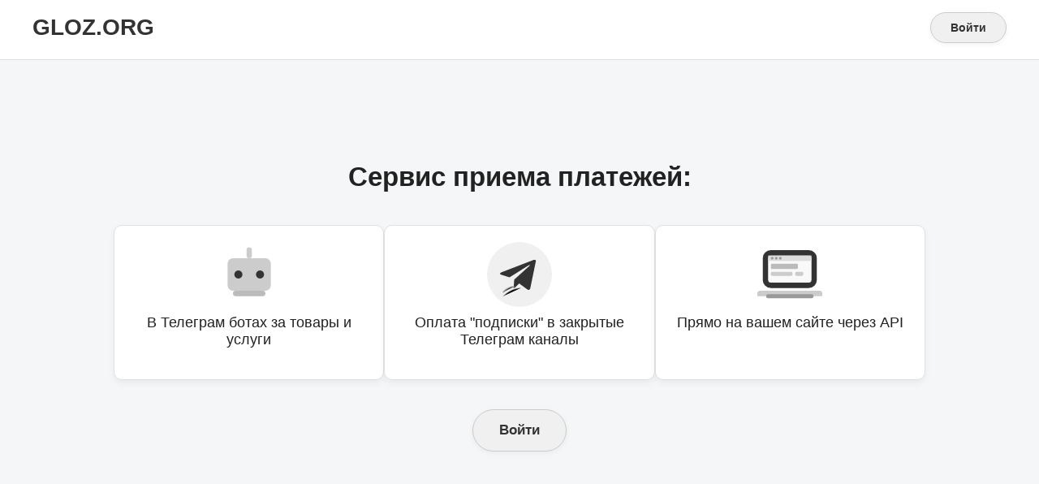

--- FILE ---
content_type: text/html; charset=UTF-8
request_url: http://gloz.org/
body_size: 5332
content:
<!DOCTYPE html>
<html lang="en">
<head>
  <meta charset="UTF-8" />
  <meta name="viewport" content="width=device-width, initial-scale=1.0" />
  <script src="https://code.jquery.com/jquery-3.6.0.min.js"></script>
  <title>Сервис приема платежей</title>
  <meta name="description" content="Автоматизируйте прием платежей на сайте, Телеграм боте, а также монетизируйте свой закрытый Телеграм канал!" />
  <link rel="shortcut icon" href="/favicon.ico">  
  <style>
  body {
  margin: 0;
  font-family: 'Segoe UI', sans-serif;
  background-color: #f4f6f8;
}

.container {
  max-width: 1200px;
  margin: 0px auto;
  padding: 20px;
  background: #fff;
}

/* Header */
.header {
  display: flex;
  justify-content: space-between;
  align-items: center;
  
}

.logo {
  font-size: 28px;
  font-weight: 700;
  color: #333;
}

.login-btn {
  padding: 10px 24px;
  background-color: #f0f0f0;
  color: #333;
  border: 1px solid #ccc;
  border-radius: 999px;
  font-weight: 600;
  font-size: 14px;
  cursor: pointer;
  transition: all 0.25s ease;
  box-shadow: 0 2px 6px rgba(0, 0, 0, 0.05);
}

.login-btn:hover {
  background-color: #e6e6e6;
  border-color: #bbb;
  transform: translateY(-1px);
  box-shadow: 0 4px 10px rgba(0, 0, 0, 0.08);
}

.login-btn2 {
	padding: 15px 32px;
	font-size: 17px;
}

/* Section 1 */
.section-one h1 {
  text-align: center;
  margin-bottom: 30px;
  color: #222;
   font-size: 33px;
}

.small-blocks {
  display: flex;
  justify-content: space-around;
  gap: 20px;
  flex-wrap: wrap;
}

.small-block {
  background-color: white;
  border: 1px solid #e0e0e0;
  border-radius: 10px;
  box-shadow: 0 4px 8px rgba(0,0,0,0.05);
  padding: 20px;
  text-align: center;
  flex: 1;
  min-width: 200px;
  max-width: 300px;
  transition: transform 0.2s ease;
}

.small-block:hover {
  transform: translateY(-5px);
}

.small-block .icon {
  font-size: 36px;
}

.desc {
	margin-top: 0px;
  font-size: 18px;
  color: #212121;
  font-weight: 500;
}

/* Section 2 */
.section-two {
  padding: 120px 0;
  background: #fff;
}

.section-two h2 {
  text-align: center;
  margin-bottom: 30px;
  color: #333;
}

.four-blocks {
  display: flex;
  justify-content: space-between;
  flex-wrap: wrap;
  gap: 20px;
}

.block-with-table {
  background-color: #eef1f5;
  padding: 20px;
  text-align: center;
  border-radius: 10px;
  box-shadow: 0 4px 8px rgba(0,0,0,0.05);
  flex: 1;
  min-width: 200px;
  max-width: 260px;
}

.block-with-table .icon {
  font-size: 32px;
  margin-bottom: 10px;
}

.block-with-table table {
  border-radius: 5px;
  width: 100%;
  border-collapse: collapse;
  margin-top: 10px;
}

.block-with-table td {
  padding: 10px;
  background-color: white;
  border: 1px solid #eee;
}

/* Footer */
.footer {
  padding: 20px 0; font-size: 14px;
  border-top: 1px solid #ddd;
  display: flex;
  justify-content: center;
  gap: 30px;
}

.footer a {
  text-decoration: none;
  color: #0077cc;
  font-weight: 500;
}

.footer a:hover {
  text-decoration: underline;
}
.section-one {
  min-height: calc(100vh - 100px);
  display: flex;
  flex-direction: column;
  justify-content: center; /* vertical centering */
  align-items: center;     /* horizontal centering */
  text-align: center;
  padding: 20px;
}

.section-one h1 {
  margin-bottom: 40px;
  color: #222;
}

.small-blocks {
  display: flex;
  justify-content: center;
  gap: 20px;
  flex-wrap: wrap;
  max-width: 1000px;
}

.first_td{
	font-weight: 500;
}




/* The Modal (background) */
.modal {
  display: none; /* Hidden by default */
  position: fixed; /* Stay in place */
  z-index: 1; /* Sit on top */
  left: 0;
  top: 0;
  width: 100%; /* Full width */
  height: 100%; /* Full height */
  overflow: auto; /* Enable scroll if needed */
  background-color: rgb(0,0,0); /* Fallback color */
  background-color: rgba(0,0,0,0.4); /* Black w/ opacity */
}

/* Modal Content/Box */
.modal-content {
  background-color: #fefefe;
  margin: 120px auto; /* 15% from the top and centered */
  padding: 20px;
  border: 1px solid #888; border-radius: 5px;
  width: 80%; /* Could be more or less, depending on screen size */
}

/* The Close Button */
.close {
  color: #aaa; margin-top: -10px;
  float: right;
  font-size: 28px;
  font-weight: bold;
}

.close:hover,
.close:focus {
  color: black;
  text-decoration: none;
  cursor: pointer;
}



.btn7 {
	text-decoration: none; font-size: 14px; text-align: center;
	flex: 1 1 calc(50% - 15px);padding: 7px 20px;
	border: none; background-color: #007bff;
	color: white; font-weight: bold;border-radius: 8px; cursor: pointer;
	transition: background-color 0.2s ease;
}
.btn7:hover {
  background-color: #0056b3;
}

.btn77, .btn7 {margin-top: 5px;}
.btn77 {
	text-decoration: none; font-size: 14px; text-align: center; flex: 1 1 calc(50% - 15px); padding: 7px 20px;
	border: none; background-color: #cccccc; color: #333; font-weight: bold; border-radius: 8px;
	cursor: pointer; transition: background-color 0.2s ease;
}
.btn77:hover {
  background-color: #b3b3b3;
}
.alert78 {
  padding: 15px;
  background-color: #365bf4; /* Red */
  color: white;
  border-radius: 5px;
}




@media (max-width: 700px) {
.four-blocks {
    justify-content: center;
}
}
  </style>
</head>
<body>
  
    <!-- Header -->
    <div style="width: 100%; border-bottom: 1px solid #ddd; background: #fff;">
	<div class="container header" style="padding-top: 15px;">
      <div class="logo">GLOZ.ORG</div>
      <button class="login-btn dologin">Войти</button>
	</div>  
	</div>  
    

    <!-- Section 1 -->
    <section class="section section-one" style="border-bottom: 1px solid #ddd;">
      <h1>Сервис приема платежей:</h1>
      <div class="small-blocks">
        <div class="small-block">
          <div class="icon">
		  <svg width="80" height="80" viewBox="0 0 24 24" fill="none" xmlns="http://www.w3.org/2000/svg">
			  <rect x="4" y="6" width="16" height="12" rx="2" fill="#ccc"/>
			  <circle cx="8" cy="12" r="1.5" fill="#333"/>
			  <circle cx="16" cy="12" r="1.5" fill="#333"/>
			  <rect x="11" y="2" width="2" height="4" rx="1" fill="#ccc"/>
			  <rect x="6" y="18" width="12" height="2" rx="1" fill="#bbb"/>
		  </svg>

		  </div>
          <p class="desc">В Телеграм ботах за товары и услуги</p>
        </div>
        <div class="small-block">
          <div class="icon">
		  <svg width="80" height="80" viewBox="0 0 240 240" xmlns="http://www.w3.org/2000/svg">
		  <!-- Neutral background circle (optional) -->
		  <circle cx="120" cy="120" r="120" fill="#f0f0f0"/>

		  <!-- Telegram paper plane -->
		  <path d="M180.6 70.3L160 170.1c-1.5 6.8-5.4 8.5-10.9 5.3l-30.1-22.2-14.5 13.9c-1.6 1.6-3 3-6.2 3l2.2-31.2 
			56.7-51.1c2.5-2.2-.5-3.5-3.9-1.3l-70.1 44.1-30.2-9.5c-6.5-2-6.6-6.5 1.4-9.6l117.9-45.3c5.5-2 10.3 1.3 8.5 9.2z" 
			fill="#333"/>

		  <!-- Broadcast lines -->
		  <path d="M60 185c10-10 25-20 40-20" stroke="#888" stroke-width="6" stroke-linecap="round" stroke-opacity="0.6"/>
		  <path d="M60 200c15-15 40-30 65-30" stroke="#aaa" stroke-width="4" stroke-linecap="round" stroke-opacity="0.4"/>
		</svg>

		  </div>
          <p class="desc">Оплата "подписки" в закрытые Телеграм каналы</p>
        </div>
        <div class="small-block">
          <div class="icon">
		  <svg width="80" height="80" viewBox="0 0 24 24" fill="none" xmlns="http://www.w3.org/2000/svg">
			  <!-- Laptop screen -->
			  <rect x="3" y="4" width="18" height="12" rx="2" ry="2" stroke="#333" stroke-width="2" fill="#f9f9f9"/>

			  <!-- Browser tab bar -->
			  <rect x="4" y="5" width="16" height="2" fill="#ddd"/>
			  <circle cx="5.5" cy="6" r="0.5" fill="#999"/>
			  <circle cx="7" cy="6" r="0.5" fill="#999"/>
			  <circle cx="8.5" cy="6" r="0.5" fill="#999"/>

			  <!-- Content block -->
			  <rect x="5" y="8" width="10" height="2" fill="#bbb" rx="0.5"/>
			  <rect x="5" y="11" width="8" height="1.5" fill="#ccc" rx="0.5"/>
			  <rect x="14" y="11" width="3" height="1.5" fill="#ccc" rx="0.5"/>

			  <!-- Laptop base -->
			  <path d="M1 18h22c.6 0 1 .4 1 1v1H0v-1c0-.6.4-1 1-1z" fill="#ccc"/>
			  <path d="M4 20h16" stroke="#999" stroke-width="1.5" stroke-linecap="round"/>
			</svg>
		  </div>
          <p class="desc">Прямо на вашем сайте через API</p>
        </div>
      </div>
	  <br/><br/>
	  <button class="login-btn login-btn2 dologin">Войти</button>
	  <div style="height: 80px;"></div>
    </section>

    <!-- Section 2 -->
    <section class="section section-two">
	<div class="container">
      <h2>Методы приема платежей:</h2>
      <div class="four-blocks">
        <div class="block-with-table">
          <div class="icon">
		  <svg width="60" height="60" id="Calque_1" data-name="Calque 1" xmlns="http://www.w3.org/2000/svg" viewBox="0 0 64 64"><defs><style>.cls-1{fill:#ff060a;}</style></defs><title>tron</title><g id="tron"><path class="cls-1" d="M61.55,19.28c-3-2.77-7.15-7-10.53-10l-.2-.14a3.82,3.82,0,0,0-1.11-.62l0,0C41.56,7,3.63-.09,2.89,0a1.4,1.4,0,0,0-.58.22L2.12.37a2.23,2.23,0,0,0-.52.84l-.05.13v.71l0,.11C5.82,14.05,22.68,53,26,62.14c.2.62.58,1.8,1.29,1.86h.16c.38,0,2-2.14,2-2.14S58.41,26.74,61.34,23a9.46,9.46,0,0,0,1-1.48A2.41,2.41,0,0,0,61.55,19.28ZM36.88,23.37,49.24,13.12l7.25,6.68Zm-4.8-.67L10.8,5.26l34.43,6.35ZM34,27.27l21.78-3.51-24.9,30ZM7.91,7,30.3,26,27.06,53.78Z"/></g></svg>

		  </div>
          <table>
            <tr><td class="first_td">Сеть TRC20</td></tr>
            <tr><td>USDT</td></tr>
            <tr><td>TRX</td></tr>
          </table>
        </div>
        <div class="block-with-table">
          <div class="icon">
		  <svg  width="60" height="60"  version="1.1" id="Layer_1" xmlns="http://www.w3.org/2000/svg" xmlns:xlink="http://www.w3.org/1999/xlink" x="0px" y="0px"
	 viewBox="0 0 2496 2496" style="enable-background:new 0 0 2496 2496;" xml:space="preserve">
<g>
	<path style="fill-rule:evenodd;clip-rule:evenodd;fill:#F0B90B;" d="M1248,0c689.3,0,1248,558.7,1248,1248s-558.7,1248-1248,1248
		S0,1937.3,0,1248S558.7,0,1248,0L1248,0z"/>
	<path style="fill:#FFFFFF;" d="M685.9,1248l0.9,330l280.4,165v193.2l-444.5-260.7v-524L685.9,1248L685.9,1248z M685.9,918v192.3
		l-163.3-96.6V821.4l163.3-96.6l164.1,96.6L685.9,918L685.9,918z M1084.3,821.4l163.3-96.6l164.1,96.6L1247.6,918L1084.3,821.4
		L1084.3,821.4z"/>
	<path style="fill:#FFFFFF;" d="M803.9,1509.6v-193.2l163.3,96.6v192.3L803.9,1509.6L803.9,1509.6z M1084.3,1812.2l163.3,96.6
		l164.1-96.6v192.3l-164.1,96.6l-163.3-96.6V1812.2L1084.3,1812.2z M1645.9,821.4l163.3-96.6l164.1,96.6v192.3l-164.1,96.6V918
		L1645.9,821.4L1645.9,821.4L1645.9,821.4z M1809.2,1578l0.9-330l163.3-96.6v524l-444.5,260.7v-193.2L1809.2,1578L1809.2,1578
		L1809.2,1578z"/>
	<polygon style="fill:#FFFFFF;" points="1692.1,1509.6 1528.8,1605.3 1528.8,1413 1692.1,1316.4 1692.1,1509.6 	"/>
	<path style="fill:#FFFFFF;" d="M1692.1,986.4l0.9,193.2l-281.2,165v330.8l-163.3,95.7l-163.3-95.7v-330.8l-281.2-165V986.4
		L968,889.8l279.5,165.8l281.2-165.8l164.1,96.6H1692.1L1692.1,986.4z M803.9,656.5l443.7-261.6l444.5,261.6l-163.3,96.6
		l-281.2-165.8L967.2,753.1L803.9,656.5L803.9,656.5z"/>
</g>
</svg>

		  </div>
          <table>
            <tr><td class="first_td">Сеть BEP20</td></tr>
            <tr><td>USDT</td></tr>
            <tr><td>BNB</td></tr>
          </table>
        </div>
        <div class="block-with-table">
          <div class="icon">
		  <svg width="60" height="60" viewBox="0 0 56 56" fill="none" xmlns="http://www.w3.org/2000/svg">
			<path d="M28 56C43.464 56 56 43.464 56 28C56 12.536 43.464 0 28 0C12.536 0 0 12.536 0 28C0 43.464 12.536 56 28 56Z" fill="#0098EA"/>
			<path d="M37.5603 15.6277H18.4386C14.9228 15.6277 12.6944 19.4202 14.4632 22.4861L26.2644 42.9409C27.0345 44.2765 28.9644 44.2765 29.7345 42.9409L41.5381 22.4861C43.3045 19.4251 41.0761 15.6277 37.5627 15.6277H37.5603ZM26.2548 36.8068L23.6847 31.8327L17.4833 20.7414C17.0742 20.0315 17.5795 19.1218 18.4362 19.1218H26.2524V36.8092L26.2548 36.8068ZM38.5108 20.739L32.3118 31.8351L29.7417 36.8068V19.1194H37.5579C38.4146 19.1194 38.9199 20.0291 38.5108 20.739Z" fill="white"/>
			</svg>

		  </div>
          <table>
            <tr><td class="first_td">Сеть TON</td></tr>
            <tr><td>USDT</td></tr>
            <tr><td>TON</td></tr>
          </table>
        </div>
        <div class="block-with-table">
          <div class="icon">
		  <svg width="60" height="60" viewBox="0 0 24 24" xmlns="http://www.w3.org/2000/svg">
		  <path fill="none" stroke="#F6D06B" stroke-width="2" d="M12 2l3.2 6.5 7.1.6-5.4 4.7 2 7.1-6.9-4.1-6.9 4.1 2-7.1-5.4-4.7 7.1-.6z"/>
		</svg>

		  </div>
          <table>
            <tr><td class="first_td">Telegram Stars</td></tr>
          </table>
        </div>
      </div>
	  <br/>
	  <div style="text-align: center;">
		<span style="font-size: 15px; color: #777; text-transform: uppercase;">Наша комиссия всего 1%!</span>
	  </div>
	</div>
    </section>

    <!-- Footer -->
    <footer class="footer">
      <a href="/agreement.html" target="_blank">Соглашение</a>
      <a href="#!" id="myBtn">Контакты</a>
    </footer>

	
	

<!-- Contacts -->
<div id="myModal" class="modal">
  <!-- Modal content -->
  <div class="modal-content" style="max-width: 300px; ">
    <span class="close">&times;</span>
	<h2>Наши контакты</h2>
	<p>Если возникли вопросы, напишите нам в Телеграме: <i><a href="https://t.me/mastertime" target="_blank">@mastertime</a></i></p>
	<br/><br/>
  </div>
</div>

<!-- The Modal -->
<div id="loginPanel" class="modal">
  <!-- Modal content -->
  <div class="modal-content" style="max-width: 400px; ">
    <span class="close close2">&times;</span>
	<h2 style="text-align: center;">Вход через Телеграм</h2>
	
	<div class="themsg"></div>
	<div class="alert78" style="margin-top: 5px;">
		Идет загрузка...
	</div>
	
	<br/>
  </div>
</div>
	
	
	<script>
	// OPEN WITHDRAW FORM
	$(document).on('click', '.close2', function(event){
		$('#loginPanel').css('display', 'none');
	});
	$(document).on('click', '.dologin', function(){
		$.ajax({ 
			type: 'POST', url: '/login/login.php', data: {get_code: 1}, dataType: 'json'
		}).done(function(data){
			$('.themsg').html(data['message']);
			$('.alert78').css('display', 'none');
			$('.alert78').html('');
		});
		$('#loginPanel').css('display', 'block');
	});
	$(document).on('click', '#loginPanel', function(event){
		if(event.target == document.getElementById("loginPanel")) 
			$('#loginPanel').css('display', 'none');
	});
	
	
	
	
	
	// логин через бота
	$(document).on('click', '.tg_bot_fin', function(){
		$.ajax({
			type: 'POST',
			url: '/login/login.php',
			data: {addtg: '2'},
			dataType: 'json'
		}).done(function(data){
			$('.alert78').append(data['message']+'<br/>');
			$('.alert78').css('display', 'block');
			if(data['status']=='success'){
				// alert('Telegram успешно привязан');
				window.location.href = '';
			}
		});	
	});
	
	
	
		// Get the modal
		var modal = document.getElementById("myModal");

		// Get the button that opens the modal
		var btn = document.getElementById("myBtn");

		// Get the <span> element that closes the modal
		var span = document.getElementsByClassName("close")[0];

		// When the user clicks on the button, open the modal
		btn.onclick = function() {
		  modal.style.display = "block";
		}

		// When the user clicks on <span> (x), close the modal
		span.onclick = function() {
		  modal.style.display = "none";
		}

		// When the user clicks anywhere outside of the modal, close it
		window.onclick = function(event) {
		  if (event.target == modal) {
			modal.style.display = "none";
		  }
		}
	</script>
	

</body>
</html>
